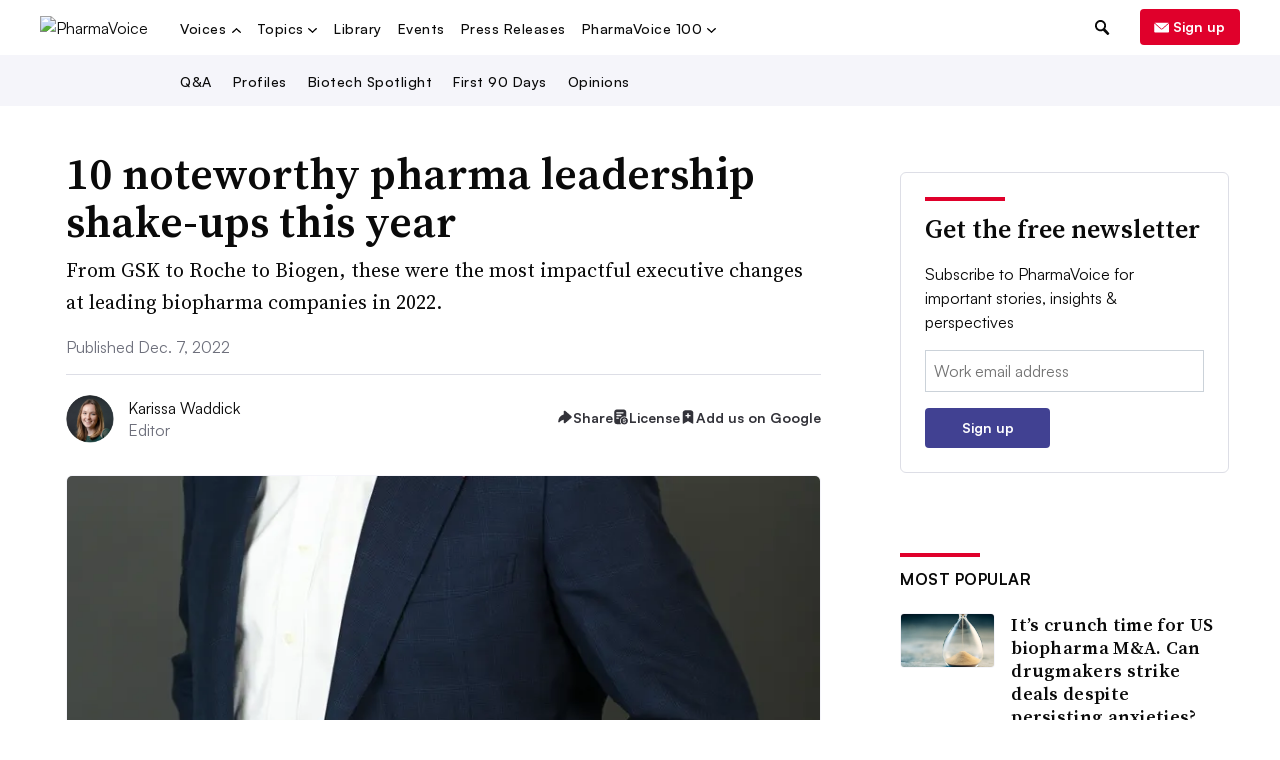

--- FILE ---
content_type: text/html; charset=utf-8
request_url: https://www.google.com/recaptcha/api2/aframe
body_size: 269
content:
<!DOCTYPE HTML><html><head><meta http-equiv="content-type" content="text/html; charset=UTF-8"></head><body><script nonce="D79Ri8CO0jFAUlf57FCjPQ">/** Anti-fraud and anti-abuse applications only. See google.com/recaptcha */ try{var clients={'sodar':'https://pagead2.googlesyndication.com/pagead/sodar?'};window.addEventListener("message",function(a){try{if(a.source===window.parent){var b=JSON.parse(a.data);var c=clients[b['id']];if(c){var d=document.createElement('img');d.src=c+b['params']+'&rc='+(localStorage.getItem("rc::a")?sessionStorage.getItem("rc::b"):"");window.document.body.appendChild(d);sessionStorage.setItem("rc::e",parseInt(sessionStorage.getItem("rc::e")||0)+1);localStorage.setItem("rc::h",'1768831267626');}}}catch(b){}});window.parent.postMessage("_grecaptcha_ready", "*");}catch(b){}</script></body></html>

--- FILE ---
content_type: text/javascript; charset="utf-8"
request_url: https://www.pharmavoice.com/static/js/dist/pharmavoiceNav.bundle.js?260216150126
body_size: -54
content:
!function(){var t={},e={};function i(o){var n=e[o];if(void 0!==n)return n.exports;var s=e[o]={exports:{}};return t[o](s,s.exports,i),s.exports}i.rv=function(){return"1.5.2"},i.ruid="bundler=rspack@1.5.2";var o=function(){$(".pv-top-nav-dropdown-item").removeClass("js-top-nav-item-visible js-top-nav-item-active")};$(".pv-top-nav-dropdown-item").on("click",(function(t){var e=$(this);t.target!==e.get(0)&&t.target!==e.find(".nav-menu-item").get(0)||(e.hasClass("js-top-nav-item-visible")||($(".menu-search").removeClass("js-search-show"),$(".search-overlay").hide(),e.siblings(".pv-top-nav-dropdown-item").removeClass("js-top-nav-item-visible js-top-nav-item-active")),e.toggleClass("js-top-nav-item-visible js-top-nav-item-active"))})),$(".search-toggle").on("click",(function(){o()}));var n=null;$(window).on("scroll",(function(){$(window).scrollTop()>0?$(".pv-top-nav-dropdown-item").each((function(){$(this).hasClass("js-top-nav-item-active")&&(n=$(this),o())})):n.addClass("js-top-nav-item-active")}))}();
//# sourceMappingURL=pharmavoiceNav.bundle.js.map

--- FILE ---
content_type: application/javascript; charset=utf-8
request_url: https://fundingchoicesmessages.google.com/f/AGSKWxWxjENcmSSlVrSlqbOf9lkXmnzSsl6xEv5FXeoP8fQv8Dc24Su1HVXEVK-E0StxN5J4Zh7UHoGxwYtxKDhJ0zChnEdHpvaXwoAbBcT0Wn4heXx5KB8IO0SR_vdY_OSt0miUkCRcyQ==?fccs=W251bGwsbnVsbCxudWxsLG51bGwsbnVsbCxudWxsLFsxNzY4ODMxMjUxLDUyNjAwMDAwMF0sbnVsbCxudWxsLG51bGwsW251bGwsWzcsNl0sbnVsbCxudWxsLG51bGwsbnVsbCxudWxsLG51bGwsbnVsbCxudWxsLG51bGwsMV0sImh0dHBzOi8vd3d3LnBoYXJtYXZvaWNlLmNvbS9uZXdzLzEwLW5vdGFibGUtcGhhcm1hLUMtU3VpdGUtYXBwb2ludG1lbnRzLzYzODExMC8iLG51bGwsW1s4LCJNOWxrelVhWkRzZyJdLFs5LCJlbi1VUyJdLFsxNiwiWzEsMSwxXSJdLFsxOSwiMiJdLFsxNywiWzBdIl0sWzI0LCIiXSxbMjksImZhbHNlIl1dXQ
body_size: 114
content:
if (typeof __googlefc.fcKernelManager.run === 'function') {"use strict";this.default_ContributorServingResponseClientJs=this.default_ContributorServingResponseClientJs||{};(function(_){var window=this;
try{
var np=function(a){this.A=_.t(a)};_.u(np,_.J);var op=function(a){this.A=_.t(a)};_.u(op,_.J);op.prototype.getWhitelistStatus=function(){return _.F(this,2)};var pp=function(a){this.A=_.t(a)};_.u(pp,_.J);var qp=_.Zc(pp),rp=function(a,b,c){this.B=a;this.j=_.A(b,np,1);this.l=_.A(b,_.Nk,3);this.F=_.A(b,op,4);a=this.B.location.hostname;this.D=_.Dg(this.j,2)&&_.O(this.j,2)!==""?_.O(this.j,2):a;a=new _.Og(_.Ok(this.l));this.C=new _.bh(_.q.document,this.D,a);this.console=null;this.o=new _.jp(this.B,c,a)};
rp.prototype.run=function(){if(_.O(this.j,3)){var a=this.C,b=_.O(this.j,3),c=_.dh(a),d=new _.Ug;b=_.fg(d,1,b);c=_.C(c,1,b);_.hh(a,c)}else _.eh(this.C,"FCNEC");_.lp(this.o,_.A(this.l,_.Ae,1),this.l.getDefaultConsentRevocationText(),this.l.getDefaultConsentRevocationCloseText(),this.l.getDefaultConsentRevocationAttestationText(),this.D);_.mp(this.o,_.F(this.F,1),this.F.getWhitelistStatus());var e;a=(e=this.B.googlefc)==null?void 0:e.__executeManualDeployment;a!==void 0&&typeof a==="function"&&_.Qo(this.o.G,
"manualDeploymentApi")};var sp=function(){};sp.prototype.run=function(a,b,c){var d;return _.v(function(e){d=qp(b);(new rp(a,d,c)).run();return e.return({})})};_.Rk(7,new sp);
}catch(e){_._DumpException(e)}
}).call(this,this.default_ContributorServingResponseClientJs);
// Google Inc.

//# sourceURL=/_/mss/boq-content-ads-contributor/_/js/k=boq-content-ads-contributor.ContributorServingResponseClientJs.en_US.M9lkzUaZDsg.es5.O/d=1/exm=ad_blocking_detection_executable,kernel_loader,loader_js_executable/ed=1/rs=AJlcJMzanTQvnnVdXXtZinnKRQ21NfsPog/m=cookie_refresh_executable
__googlefc.fcKernelManager.run('\x5b\x5b\x5b7,\x22\x5b\x5bnull,\\\x22pharmavoice.com\\\x22,\\\x22AKsRol-c-xpdQFGDoDNWO_YTusIDABXEMe0ghe8IzwD5s_RkpDxf-42sUjhlEluh-hR1294pDoC7GOqXE10Pq6Qgh2fCBxUNjQHqshQeRqHNPDSC37IebBBSrw5ZEDD3DT_TPk7TMlvYM0kbyC3aK4xIob_KDyl8CQ\\\\u003d\\\\u003d\\\x22\x5d,null,\x5b\x5bnull,null,null,\\\x22https:\/\/fundingchoicesmessages.google.com\/f\/AGSKWxWbRD6d9eDQANA9Js47hB_98YA6uM2XEyZSgLwOxEO5eQiDRxSB3oFWizIOKH9JyIWboA36GVCUE5bJJeJYU93Eq7osCx41zYNyO7XjoKtVFl-dU5egD6QhzwVV5Gv9w7Q076Crjg\\\\u003d\\\\u003d\\\x22\x5d,null,null,\x5bnull,null,null,\\\x22https:\/\/fundingchoicesmessages.google.com\/el\/AGSKWxXa-0pEvud_KZU9OHiUgo8z53br3lUKA0DOxc3EXXx1KxXC2Z20Oevxe693GTzrG64LWqDCKWslNAc1VzqIoJT0NLZbFldgRtyvrD-h8jrXePjrK7UBawCcO0QwNJC_3FQzw9laxw\\\\u003d\\\\u003d\\\x22\x5d,null,\x5bnull,\x5b7,6\x5d,null,null,null,null,null,null,null,null,null,1\x5d\x5d,\x5b3,1\x5d\x5d\x22\x5d\x5d,\x5bnull,null,null,\x22https:\/\/fundingchoicesmessages.google.com\/f\/AGSKWxWbgfsTdbTr-ABrFYXr1wTVn19tiAMP0fmw_e6W1u49R_us6gLqAT1Wv5koH9lfbyfOq4QofSviDO8JHy_ljAD0cC-Ac8JW5tSqddMvl3NUFXyIuDJGKFbTSTesP00OS-iBVTYKyw\\u003d\\u003d\x22\x5d\x5d');}

--- FILE ---
content_type: application/javascript; charset=utf-8
request_url: https://fundingchoicesmessages.google.com/f/AGSKWxWj7ggMZT0Ypvp_bfIL83681uS0SKvTcvNSt_cd1m70MEdFyAnpzEFLJN6ZODiu2FVdRNss8G7Dsx3_neos2F0Fc35mmZh38JrRn0jI3bQTKDGcDlPQCVJmTkYxjfWth4vuf00zpJbJ_yGgO3W1ObGHSBfdQ41vSe3LQrxCSHpi8ifkjAH1gdxmHOXB/_/vplayerad./ads/1./bbad7./adline./getsad.php?
body_size: -1292
content:
window['0335a57d-09d6-4470-9aff-6a267ab11410'] = true;

--- FILE ---
content_type: image/svg+xml
request_url: https://www.pharmavoice.com/static/img/lib_icons/whitepaper-black.svg?141716111021
body_size: 24
content:
<svg width="100" height="100" viewBox="0 0 100 100" fill="none" xmlns="http://www.w3.org/2000/svg">
<path d="M86.6998 2.3999H13.2998C11.6998 2.3999 10.2998 3.6999 10.2998 5.3999V94.6999C10.2998 96.2999 11.5998 97.6999 13.2998 97.6999H86.6998C88.2998 97.6999 89.6998 96.3999 89.6998 94.6999V5.2999C89.6998 3.6999 88.2998 2.3999 86.6998 2.3999ZM83.6998 91.6999H16.2998V8.2999H83.6998V91.6999ZM30.3998 29.8999H69.5998C71.1998 29.8999 72.5998 28.5999 72.5998 26.8999C72.5998 25.1999 71.2998 23.8999 69.5998 23.8999H30.3998C28.7998 23.8999 27.3998 25.1999 27.3998 26.8999C27.3998 28.5999 28.7998 29.8999 30.3998 29.8999ZM30.3998 46.9999H69.5998C71.1998 46.9999 72.5998 45.6999 72.5998 43.9999C72.5998 42.3999 71.2998 40.9999 69.5998 40.9999H30.3998C28.7998 40.9999 27.3998 42.2999 27.3998 43.9999C27.3998 45.5999 28.7998 46.9999 30.3998 46.9999ZM30.3998 62.6999H69.5998C71.1998 62.6999 72.5998 61.3999 72.5998 59.6999C72.5998 57.9999 71.2998 56.6999 69.5998 56.6999H30.3998C28.7998 56.6999 27.3998 57.9999 27.3998 59.6999C27.3998 61.3999 28.7998 62.6999 30.3998 62.6999ZM30.3998 79.1999H69.5998C71.1998 79.1999 72.5998 77.8999 72.5998 76.1999C72.5998 74.5999 71.2998 73.1999 69.5998 73.1999H30.3998C28.7998 73.1999 27.3998 74.4999 27.3998 76.1999C27.3998 77.7999 28.7998 79.1999 30.3998 79.1999Z" fill="#0A0A0A"/>
</svg>
